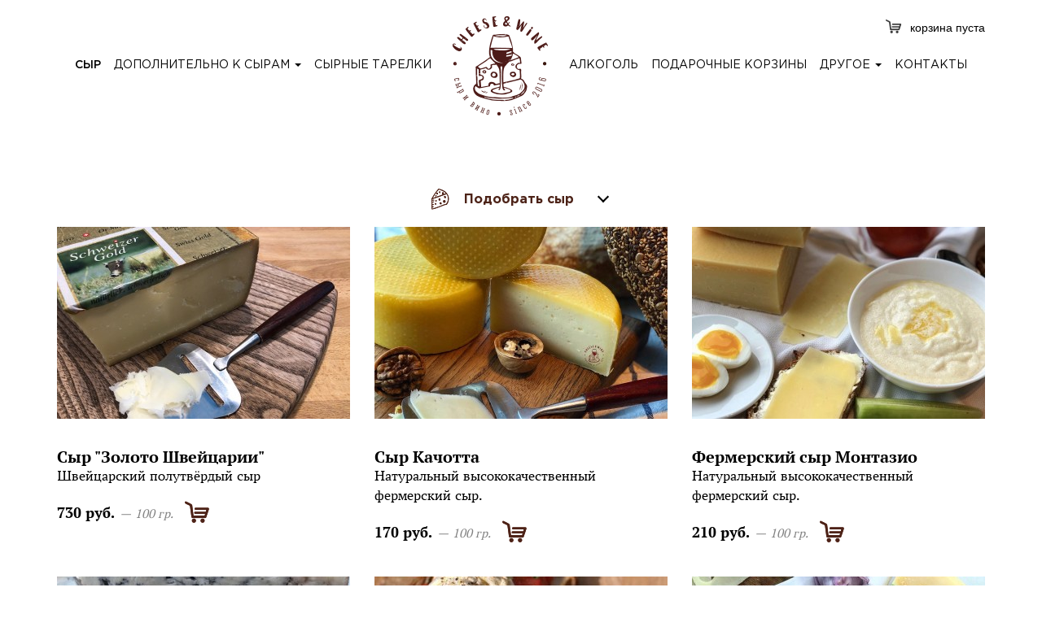

--- FILE ---
content_type: text/html; charset=UTF-8
request_url: https://cheesewine.ru/
body_size: 7687
content:
<!DOCTYPE html>
<html lang="ru-RU">
    <head>
        <title>Сырная лавка &quot;Сыр и Вино&quot;</title>
<meta name="csrf-param" content="_csrf">
    <meta name="csrf-token" content="aVJfZnlXcXAhMzc1OGM7PwE8NiVJYEEpBBk9LwFhJCYBEG4oADpJBw==">
<meta name="description" content="">
<meta name="keywords" content="">
<meta name="title" content="Сырная лавка &quot;Сыр и Вино&quot;">
<meta charset="UTF-8">
<meta name="viewport" content="width=device-width, initial-scale=1, maximum-scale=5, user-scalable=yes">
<link href="https://cheesewine.ru/syr/?sortname=publishedon&amp;sortdirection=desc&amp;condition=&amp;pageSize=12&amp;render=index&amp;tpl=main&amp;all=0" rel="canonical">
<link href="/assets/36bd6079/themes/smoothness/jquery-ui.css?v=1739795522" rel="stylesheet">
<link href="/assets/361789c2/styles/bootstrap.css?v=1739795521" rel="stylesheet">
<link href="/assets/361789c2/styles/layout.css?v=1739795521" rel="stylesheet">
<link href="/assets/361789c2/styles/slicknav.css?v=1739795521" rel="stylesheet">
<style>.loader { width:32px;
    height:32px;
    margin: 50px auto 50px auto;    
   }
 
/* Initial state */
.bar {
    background-color:#99aaca; border:1px solid #96a6c9; float:left;
    margin-right:4px; margin-top:6px; width:6px; height:18px;
    
    /* Set the animation properties */
    animation-duration: 1s;
    animation-iteration-count: infinite;
    animation-name: loadingbar;
}
 
/* Delay both the second and third bar at the start */
.loader .bar:nth-child(2) { animation-delay: 0.1s; }
.loader .bar:nth-child(3) { animation-delay: 0.2s; }
 
/* The actual animation */
@keyframes loadingbar {
     0% { }
    10% { margin-top:5px; height:22px; border-color:#d1d8e6; background-color:#bac5db; }
    20% { margin-top:0px; height:32px; border-color:#d1d7e2; background-color:#c6ccda; }
    30% { margin-top:1px; height:30px; border-color:#d1d8e6; background-color:#bac5db; }
    40% { margin-top:3px; height:26px; }
    50% { margin-top:5px; height:22px; }
    60% { margin-top:6px; height:18px; }
    70% { }
    /* Missing frames will cause the extra delay */
    100% { }
}</style>
<meta http-equiv="x-ua-compatible" content="ie=edge">

<link type="image/x-icon" rel="shortcut icon" href="/assets/68089f01/fav2.png">
<!-- HTML5 shim and Respond.js for IE8 support of HTML5 elements and media queries -->
<!-- WARNING: Respond.js doesn't work if you view the page via file:// -->
<!--[if lt IE 9]>
  <script src="https://oss.maxcdn.com/html5shiv/3.7.3/html5shiv.min.js"></script>
  <script src="https://oss.maxcdn.com/respond/1.4.2/respond.min.js"></script>
<![endif]-->

<style>
	.topmenu>li>a {
    	font-size: 14px;
	}
	.topmenu ul {
		padding: 10px 10px;
		background: #fff;
		font-size: 14px;
	}
</style>    </head>
    <body>
        <section class="main">
                        
<div class="modal fade" id="cartModal" tabindex="-1" role="dialog" aria-labelledby="cartModalLabel">
    <div class="modal-dialog modal-main">
        <div class="modal-in">
            <div class="modal-hd">
                <button type="button" class="close" data-dismiss="modal" aria-hidden="true">&times;</button>
                <h4>Корзина</h4>
            </div>
            <div class="modal-body">
                <div class="cart-block-modal">
                
<div class="table-responsive">
    <table class="table basket">
    </table>
</div>
                 </div>
                    <div class="itogo">
                    Сумма покупки: 
                    <span class="summa"><span class="price_sum">0</span> руб.</span>
                    <a href="/cart/order"  class="btn btn2 btn-grow btnanim">Оформить заказ</a>
                </div>	

            </div>
        </div>
    </div>
</div>

<!-- Modal -->
<div class="modal fade" id="zakaz-degustat" tabindex="-1" role="dialog" aria-labelledby="myModalLabel" aria-hidden="true">
    <div class="modal-dialog modal-main">
        <div class="modal-in">
            <div class="modal-hd">
                <button type="button" class="close" data-dismiss="modal" aria-hidden="true">&times;</button>
                <h4>заявка на участие</h4>
            </div>
            <div class="modal-body">

                <form action="/callback/create/" method="post" role="form"  class="formazakaz" >
                    <input type="hidden" name="_csrf" value="aVJfZnlXcXAhMzc1OGM7PwE8NiVJYEEpBBk9LwFhJCYBEG4oADpJBw==" />
                    <div class="form-group">
                        <label for="exampleInputEmail1">Имя</label>
                        <input name="Callback[name]" type="text" class="form-control" id="exampleInputEmail1" placeholder="Андрей" required="">
                    </div>
                    <div class="form-group">
                        <label for="exampleInputPassword1">Телефон</label>
                        <input name="Callback[phone]" type="tel" class="form-control" id="exampleInputPassword1" placeholder="+7 (922) 617-31-12" required="">
                    </div>
                    <div class="form-group">
                        <label for="exampleInputPassword1">Телефон</label>
                        <textarea name="Callback[content]" class="form-control" rows="5">Добрый день. Хотим записаться на дегустацию компанией из шестерых человек. Можно это устроить? Мы из Москвы и будем в Екатеринбурге с 21 по 26 января, удобнее всего назначить дегустацию после 20 часов.</textarea>
                    </div>
                    <button type="submit" class="btn  btn-grow btnanim">Оформить заказ</button>
                </form>

                <div class="info2">
                    <p>Дегустации проводятся каждый вторник в 20 часов по адресу, ул. Сакко и Ванцетти 99 (КД «Тихвин», вход с улицы). Если вы хотите индивидуальную дегустацию, укажите это в пожеланиях, мы с вами свяжемся и обговорим все детали.</p>

                    <p>	По вопросам обращайтесь по телефону <b>+ 7 (902) 188-36-36.</b></p>
                </div>

            </div>

        </div>
    </div>
</div>

<div class="container">
    <div class="row">
        <div class="col-md-12 ">
			<div class="cart cart1" style="    padding-top: 20px;">
                        <a href="" onclick='$("#cartModal").modal("show");return false;'>
                            <img src="/assets/9e12f17d/icon-bascket.png" alt="">
                                                        <span class="price_text">корзина пуста</span>                        </a>
                    </div>
            <div class="MenuT">
				
                <ul class="topmenu" id="menu">
                    <li class=" active"><a href="/">сыр</a></li>
                    

					<li><a href="#" >дополнительно к сырам <b class="caret"></b></a>
                        <ul class="menu2" >
                            <li><a href="/khleb/">хлеб</a></li>
                            <li><a href="/konfityur-dzhem/">соус\ джем</a></li>
                            <li><a href="/konservaciya/">консервация</a></li>
							<li><a href="/shokolad/">шоколад</a></li>
							<li><a href="/tvorog/">молочная продукция</a></li>
							<li><a href="/rybnaya-produkciya/">рыбная продукция</a></li>
							<li><a href="/myasnaya-produkciya/">мясная продукция</a></li>
							<li><a href="/makaronnye-izdeliya/">Макаронные изделия</a></li>
							<li><a href="/maslo/">Масло</a></li>
							<li><a href="/produkciya-s-tryufelem/">Продукция с трюфелем</a></li>
							<li><a href="/aksessuary/">Аксессуары</a></li>
                        </ul>
                    </li>
			    
                                        <li class=""><a href="/syrnye-tarelki/">сырные тарелки</a></li>
                    
                    <li><div class="logo logo1 text-center"><a href="/"><img src="/assets/bf745c57/logo.png" alt=""></a></div></li>
                                                            <li class=""><a href="/alkogol/">алкоголь</a></li>
					
					                    <li class=""><a href="/podarochnye-korziny/">подарочные корзины</a></li>
                    
                    <li><a href="#" >другое <b class="caret"></b></a>
                        <ul class="menu2" >
                            <li><a href="/o-nas.html">о нас</a></li>
                            <li><a href="/dostavka.html">доставка</a></li>
                            <li><a href="/karta-loyal-nosti.html">карта лояльности</a></li>
                        </ul>
                    </li>
                    
                                        <li class=""><a href="/kontakty.html">контакты</a></li>
                    
                </ul>
                <div class="logo logo2 text-center"><a href="/"><img src="/assets/bf745c57/logo.png" alt=""></a></div>
                <div class="cart cart2" >
                    <a href="" onclick='$("#cartModal").modal("show");return false;'>
                        <img src="/assets/9e12f17d/icon-bascket.png" alt="">
                                                    <span class="price_text">корзина пуста</span>                    </a>
                </div>
            </div>	
        </div>	
    </div>
</div>            
<form id="filter_block">
	 <input type="hidden" name="_csrf" value="aVJfZnlXcXAhMzc1OGM7PwE8NiVJYEEpBBk9LwFhJCYBEG4oADpJBw==" />
        <input type="hidden" name="ajax" value="true" />
    <div class="container">
        <div class="row">
            <div class="col-md-12">
                <div class="updown"><a href="#">Подобрать сыр <span class="scroll-down"></span></a></div> 
            </div>
        </div>
    </div>

    
        <input type="hidden" name="_csrf" value="aVJfZnlXcXAhMzc1OGM7PwE8NiVJYEEpBBk9LwFhJCYBEG4oADpJBw==" />
        <input type="hidden" name="ajax" value="true" />
        <div class="container" id="filtr">
            <div class="row podbor">
                                                                                    
                                <div class="col-lg-1-5  col-sm-6 col-xs-6  vid">
                                    <div class="title">Молоко</div>
                                    <div class="in">
                                                        <div class="e">
                            <input type="checkbox" id="check_4-Козье" name="filter[4][Козье]"/>
                            <span>Козье</span>
                        </div>
                                                                    <div class="e">
                            <input type="checkbox" id="check_4-Овечье" name="filter[4][Овечье]"/>
                            <span>Овечье</span>
                        </div>
                                                                    <div class="e">
                            <input type="checkbox" id="check_4-Коровье" name="filter[4][Коровье]"/>
                            <span>Коровье</span>
                        </div>
                                            
                                    </div>
                                </div>   
                            
                                <div class="col-lg-1-5  col-sm-6 col-xs-6  vid">
                                    <div class="title">Плесень</div>
                                    <div class="in">
                                                        <div class="e">
                            <input type="checkbox" id="check_2-Белая" name="filter[2][Белая]"/>
                            <span>Белая</span>
                        </div>
                                                                    <div class="e">
                            <input type="checkbox" id="check_2-Голубая" name="filter[2][Голубая]"/>
                            <span>Голубая</span>
                        </div>
                                                                    <div class="e">
                            <input type="checkbox" id="check_2-Без плесени" name="filter[2][Без плесени]"/>
                            <span>Без плесени</span>
                        </div>
                                            
                                    </div>
                                </div>   
                            
                                <div class="col-lg-1-5  col-sm-6 col-xs-6  vid">
                                    <div class="title">Страна происхождения</div>
                                    <div class="in">
                                                        <div class="e">
                            <input type="checkbox" id="check_6-Швейцария" name="filter[6][Швейцария]"/>
                            <span>Швейцария</span>
                        </div>
                                                                    <div class="e">
                            <input type="checkbox" id="check_6-Россия" name="filter[6][Россия]"/>
                            <span>Россия</span>
                        </div>
                                                                    <div class="e">
                            <input type="checkbox" id="check_6-Аргентина" name="filter[6][Аргентина]"/>
                            <span>Аргентина</span>
                        </div>
                                            
                                    </div>
                                </div>   
                            
                                <div class="col-lg-1-5  col-sm-6 col-xs-6  vid">
                                    <div class="title">Сычужный фермент</div>
                                    <div class="in">
                                                        <div class="e">
                            <input type="checkbox" id="check_5-Растительный" name="filter[5][Растительный]"/>
                            <span>Растительный</span>
                        </div>
                                                                    <div class="e">
                            <input type="checkbox" id="check_5-Животный" name="filter[5][Животный]"/>
                            <span>Животный</span>
                        </div>
                                            
                                    </div>
                                </div>   
                            
                                <div class="col-lg-1-5  col-sm-6 col-xs-6  vid">
                                    <div class="title">Твердость</div>
                                    <div class="in">
                                                        <div class="e">
                            <input type="checkbox" id="check_3-Мягкий" name="filter[3][Мягкий]"/>
                            <span>Мягкий</span>
                        </div>
                                                                    <div class="e">
                            <input type="checkbox" id="check_3-Полутвёрдый" name="filter[3][Полутвёрдый]"/>
                            <span>Полутвёрдый</span>
                        </div>
                                                                    <div class="e">
                            <input type="checkbox" id="check_3-Экстратвёрдый" name="filter[3][Экстратвёрдый]"/>
                            <span>Экстратвёрдый</span>
                        </div>
                                                                    <div class="e">
                            <input type="checkbox" id="check_3-Твёрдый" name="filter[3][Твёрдый]"/>
                            <span>Твёрдый</span>
                        </div>
                                        
                                    </div>
                                </div>
                                        </div><!--/podbor-->	
            <div class="row knopki">
                <div class="col-md-2 col-md-offset-3 col-sm-3  col-sm-offset-2 text-center">
                    <a type="submit"  class="btn btn2 btn-grow center-block btnanim">Применить</a>
                </div> 
                <div class="col-md-2 col-sm-3 text-center">
                    <a href=""  class="btn btn-default1 center-block btnanim" id="reset-button"><span>&times;</span> Сбросить</a>
                </div> 
                <div class="col-md-2 col-sm-3 text-center">
                    <a href=""  class="btn btn2 btn-default2 center-block"><span></span>Закрыть</a>
                </div> 
            </div><!--/knopki-->
        </div>
    
</form>
<div class="container">
    <div class="row maintovar" id="catalog">
        
            <form class="col-md-4 col-sm-6 col-xs-6 e cart_item">
    <input type="hidden" name="id" value="227" />
    <div class="img">
        <a href="/syr/syr-zoloto-shveycarii-227.html">
            <img src="https://cheesewine.ru/uploads/cache/00c8be537ef2cc0da695221ab325f23d.JPG" alt="">
        </a>
    </div>
    <div class="title">
                <div class="name"><a href="/syr/syr-zoloto-shveycarii-227.html">Сыр "Золото Швейцарии"</a></div>
    </div>
    <div class="name-eng"></div>
    <p>Швейцарский полутвёрдый сыр</p>
    <div class="foottovar">
        <div class="price">730 руб. <span>— 100 гр.</span></div>
		        	<a type="submit" class="btncart" title="В корзину"><img src="https://cheesewine.ru//images/icon-bascket-big.png" alt=""></a>
		    </div>
</form>            <form class="col-md-4 col-sm-6 col-xs-6 e cart_item">
    <input type="hidden" name="id" value="198" />
    <div class="img">
        <a href="/syr/syr-kachotta-198.html">
            <img src="https://cheesewine.ru/uploads/cache/10cf3844ceb60d05890b54ad2489e6d9.JPG" alt="">
        </a>
    </div>
    <div class="title">
                <div class="name"><a href="/syr/syr-kachotta-198.html">Сыр Качотта</a></div>
    </div>
    <div class="name-eng"></div>
    <p>Натуральный высококачественный фермерский сыр. </p>
    <div class="foottovar">
        <div class="price">170 руб. <span>— 100 гр.</span></div>
		        	<a type="submit" class="btncart" title="В корзину"><img src="https://cheesewine.ru//images/icon-bascket-big.png" alt=""></a>
		    </div>
</form>            <form class="col-md-4 col-sm-6 col-xs-6 e cart_item">
    <input type="hidden" name="id" value="192" />
    <div class="img">
        <a href="/syr/fermerskiy-syr-montazio-192.html">
            <img src="https://cheesewine.ru/uploads/cache/086e251528e671848f8d2b2be935b974.jpg" alt="">
        </a>
    </div>
    <div class="title">
                <div class="name"><a href="/syr/fermerskiy-syr-montazio-192.html">Фермерский сыр Монтазио</a></div>
    </div>
    <div class="name-eng"></div>
    <p>Натуральный высококачественный фермерский сыр.</p>
    <div class="foottovar">
        <div class="price">210 руб. <span>— 100 гр.</span></div>
		        	<a type="submit" class="btncart" title="В корзину"><img src="https://cheesewine.ru//images/icon-bascket-big.png" alt=""></a>
		    </div>
</form>            <form class="col-md-4 col-sm-6 col-xs-6 e cart_item">
    <input type="hidden" name="id" value="191" />
    <div class="img">
        <a href="/syr/syr-gorgonzola-pikante-191.html">
            <img src="https://cheesewine.ru/uploads/cache/1e9cc025602bb649904a964ae3e407a6.jpg" alt="">
        </a>
    </div>
    <div class="title">
                <div class="name"><a href="/syr/syr-gorgonzola-pikante-191.html">Сыр Горгонзола Пиканте</a></div>
    </div>
    <div class="name-eng">Bieuchatel</div>
    <p>Швейцарский мягкий сыр кремового цвета с благородной голубой плесенью</p>
    <div class="foottovar">
        <div class="price">630 руб. <span>— 100 гр.</span></div>
		        	<a type="submit" class="btncart" title="В корзину"><img src="https://cheesewine.ru//images/icon-bascket-big.png" alt=""></a>
		    </div>
</form>            <form class="col-md-4 col-sm-6 col-xs-6 e cart_item">
    <input type="hidden" name="id" value="190" />
    <div class="img">
        <a href="/syr/syr-strachatella-190.html">
            <img src="https://cheesewine.ru/uploads/cache/bf373e258711e177aaefdb69485cf2e2.jpg" alt="">
        </a>
    </div>
    <div class="title">
                <div class="name"><a href="/syr/syr-strachatella-190.html">Сыр Страчателла</a></div>
    </div>
    <div class="name-eng">Stracciatella</div>
    <p>Мягкий свежий сыр с нежным сливочным вкусом</p>
    <div class="foottovar">
        <div class="price">350 руб. <span>— 250 гр.</span></div>
		        	<a type="submit" class="btncart" title="В корзину"><img src="https://cheesewine.ru//images/icon-bascket-big.png" alt=""></a>
		    </div>
</form>            <form class="col-md-4 col-sm-6 col-xs-6 e cart_item">
    <input type="hidden" name="id" value="189" />
    <div class="img">
        <a href="/syr/syr-vayzenkeyze-189.html">
            <img src="https://cheesewine.ru/uploads/cache/a17f5249bf5bfa8630c725ac5840ad4c.jpg" alt="">
        </a>
    </div>
    <div class="title">
                <div class="name"><a href="/syr/syr-vayzenkeyze-189.html">Сыр Вайзенкейзе</a></div>
    </div>
    <div class="name-eng">Vayzenkeyze</div>
    <p>Швейцарский маложирный (20%) сыр с большими круглыми глазками.</p>
    <div class="foottovar">
        <div class="price">520 руб. <span>— 100 гр.</span></div>
		        	<a type="submit" class="btncart" title="В корзину"><img src="https://cheesewine.ru//images/icon-bascket-big.png" alt=""></a>
		    </div>
</form>            <form class="col-md-4 col-sm-6 col-xs-6 e cart_item">
    <input type="hidden" name="id" value="188" />
    <div class="img">
        <a href="/syr/syr-parmezan-la-paulina-188.html">
            <img src="https://cheesewine.ru/uploads/cache/5098b1bfd440cb5e79422532cc4a26dc.jpeg" alt="">
        </a>
    </div>
    <div class="title">
        <div class="status notovar">Временно отсутствует</div>        <div class="name"><a href="/syr/syr-parmezan-la-paulina-188.html">Сыр Пармезан Ла Паулина</a></div>
    </div>
    <div class="name-eng">la Paulina</div>
    <p>Выдержанный полутвердый сыр, сроком созревания 1 год, ярко-желтого цвета.</p>
    <div class="foottovar">
        <div class="price">200 руб. <span>— 100 гр.</span></div>
		    </div>
</form>            <form class="col-md-4 col-sm-6 col-xs-6 e cart_item">
    <input type="hidden" name="id" value="187" />
    <div class="img">
        <a href="/syr/fermerskiy-rikotta-187.html">
            <img src="https://cheesewine.ru/uploads/cache/f610e02674738c77f3baecdad3ba752c.JPG" alt="">
        </a>
    </div>
    <div class="title">
        <div class="status notovar">Временно отсутствует</div>        <div class="name"><a href="/syr/fermerskiy-rikotta-187.html">Фермерский Рикотта</a></div>
    </div>
    <div class="name-eng"></div>
    <p>Творожный сыр</p>
    <div class="foottovar">
        <div class="price">130 руб. <span>— 100 гр. </span></div>
		    </div>
</form>            <form class="col-md-4 col-sm-6 col-xs-6 e cart_item">
    <input type="hidden" name="id" value="186" />
    <div class="img">
        <a href="/syr/fermerskiy-khalumi-186.html">
            <img src="https://cheesewine.ru/uploads/cache/181f9149634c8c4959e57b4948d01bec.JPG" alt="">
        </a>
    </div>
    <div class="title">
                <div class="name"><a href="/syr/fermerskiy-khalumi-186.html">Фермерский  Халуми </a></div>
    </div>
    <div class="name-eng"></div>
    <p>Мягкий рассольный сыр</p>
    <div class="foottovar">
        <div class="price">140 руб. <span>— 100 гр. </span></div>
		        	<a type="submit" class="btncart" title="В корзину"><img src="https://cheesewine.ru//images/icon-bascket-big.png" alt=""></a>
		    </div>
</form>            <form class="col-md-4 col-sm-6 col-xs-6 e cart_item">
    <input type="hidden" name="id" value="185" />
    <div class="img">
        <a href="/syr/syr-adyge-185.html">
            <img src="https://cheesewine.ru/uploads/cache/17a85b8a301c332d1af55da007ce76ae.JPG" alt="">
        </a>
    </div>
    <div class="title">
                <div class="name"><a href="/syr/syr-adyge-185.html">Сыр Адыгэ</a></div>
    </div>
    <div class="name-eng"></div>
    <p>Мягкий и свежий сыр из коровьего молока</p>
    <div class="foottovar">
        <div class="price">95 руб. <span>— 100 гр. </span></div>
		        	<a type="submit" class="btncart" title="В корзину"><img src="https://cheesewine.ru//images/icon-bascket-big.png" alt=""></a>
		    </div>
</form>            <form class="col-md-4 col-sm-6 col-xs-6 e cart_item">
    <input type="hidden" name="id" value="180" />
    <div class="img">
        <a href="/syr/shveycarskiy-ovechiy-180.html">
            <img src="https://cheesewine.ru/uploads/cache/c829dbd6f4df7463c49669a11580a04d.JPG" alt="">
        </a>
    </div>
    <div class="title">
                <div class="name"><a href="/syr/shveycarskiy-ovechiy-180.html">Швейцарский Овечий</a></div>
    </div>
    <div class="name-eng"></div>
    <p>Швейцарский полутвердый сыр из овечьего молока.</p>
    <div class="foottovar">
        <div class="price">530 руб. <span>— 100 гр.</span></div>
		        	<a type="submit" class="btncart" title="В корзину"><img src="https://cheesewine.ru//images/icon-bascket-big.png" alt=""></a>
		    </div>
</form>            <form class="col-md-4 col-sm-6 col-xs-6 e cart_item">
    <input type="hidden" name="id" value="179" />
    <div class="img">
        <a href="/syr/delis-de-l-orlozhe-179.html">
            <img src="https://cheesewine.ru/uploads/cache/8a1dbe6ac70f40035af6fde675858b46.JPG" alt="">
        </a>
    </div>
    <div class="title">
        <div class="status notovar">Временно отсутствует</div>        <div class="name"><a href="/syr/delis-de-l-orlozhe-179.html">Делис де л'Орложе</a></div>
    </div>
    <div class="name-eng">Le Delice de l'Horloger</div>
    <p>Мягкий сливочный сыр с интенсивным и изысканным вкусом.</p>
    <div class="foottovar">
        <div class="price">790 руб. <span>— шт. 150 гр.</span></div>
		    </div>
</form>     
 
    </div>
</div>        </section>
        <section class="footer"> 
            <div class="container">
    <div class="row foot-in">
        <div class="col-md-6">
            <p class="copy">© Cheese and Wine, 2016</p>
            <p class="adress">
                <b>Екатеринбург</b><br/>
                Сакко и Ванцетти 99 (КД «Тихвин», вход с улицы)<br/>
                Геологическая <img src="/assets/bf745c57/metro.png" alt="">
            </p>
            <p class="telefon">
                <b>+7 (902) 188-36-36</b><br/>
                Звоните, пишите смс и в «Whatsapp»
            </p>
        </div>
        <div class="col-md-6 text-right">
            <!--<p>Посмотрите отзывы о нас, а если<br/> уже пробовали сыры, напишите!</p>-->
            <div class="logocompany">
                <!--
					<img src="/assets/bf745c57/logo-flamp.png" alt="">
                	<img src="/assets/bf745c57/logo-foursquare.png" alt="">
				-->
            </div>
            <div class="social">
              <!--  <a href="https://www.instagram.com/cheese_wine_ekb/" target="_blank"><img src="/assets/9e12f17d/icon-instagram.png" alt=""></a>
                <a href="https://www.facebook.com/pg/CheeseWine-401688426848774/posts/?ref=page_internal" target="_blank"><img src="/assets/9e12f17d/icon-facebook.png" alt=""></a>-->
                <a href="https://vk.com/cheeseandwineekb" target="_blank"><img src="/assets/bf745c57/icon-vk.png" alt=""></a>
            </div>
        </div>
    </div>
</div>            <script src="/assets/84be1485/jquery.js?v=1739795522"></script>
<script src="/assets/36bd6079/jquery-ui.js?v=1739795521"></script>
<script src="http://cdnjs.cloudflare.com/ajax/libs/modernizr/2.6.2/modernizr.min.js"></script>
<script src="/assets/361789c2/js/bootstrap.min.js?v=1739795521"></script>
<script src="/assets/361789c2/js/anime.js?v=1739795521"></script>
<script src="/assets/361789c2/js/jquery.slicknav.js?v=1739795521"></script>
<script src="/assets/361789c2/js/main.js?v=1739795521"></script>
<script type="text/javascript">jQuery(document).ready(function () {
	
    $(function () {
	$(".updown").click(function() {
		$("#filtr").slideToggle("slow")
		});

	$(".btn-default2").click(function() {
		$("#filtr").slideUp();
                return false;
		});
        $("#reset-button").click(function() {
            $.each($("#filter_block input"), function() {
                this.checked = false;
                $(this).parent().removeClass("checked");
            });
            return false;
        }); 

        $("#filter_block").submit(function() {
            update(1);
            return false;
        });

        var curr_page = 1;
        var isnext = true;
        
        function update(page) {
            curr_page = page;
            var data = $("#filter_block").serialize() + "&" + $("#sort_block").serialize() + "&page=" + page;           
            console.log(data);
            $.post("", data)
                .done(function(result) {
                    var data = jQuery.parseJSON(result);
                    if (page == 1) {
                        $("#catalog").html(data.html);
                    } else {
                        $("#catalog").append(data.html);
                    }
                    isnext = data.data.isnext;
                });
            
        }
        
        var inProgress = false;
        var background = '<div id="ajax-progress" class="loader"><div class="bar"></div><div class="bar"></div><div class="bar"></div></div>';
        $(document).ajaxStart(function () {
            inProgress = true;
            $("#catalog").append(background);
        });
        $(document).ajaxStop(function () {
            inProgress = false;
            $("#ajax-progress").remove();
        });
        
        $(window).scroll(function () {
            if (isnext && !inProgress) {
                if ($(window).scrollTop() + $(window).height() >= $(document).height() - 300 && !catalog.inProgress) {
                    catalog.append = true;
                    curr_page = curr_page + 1;
                    update(curr_page);
                }
            }
        });       
    });



    
$(document).delegate('a[type="submit"]', "click", function() {
    $(this).closest("form").submit();
    return false;
});

$(document).delegate(".cart_item", "submit", function() {
    var data = $(this).serialize();
    $.get("/cart/add", data, function(result) {
        $(".price_num").text(result.totalCount);
        $(".price_sum").text(result.totalCost);
        $("#ok").text(spell_ok(result.totalCount)); 
        $(".price_text").html("<b>"+result.totalCount+" </b> на <b>"+result.totalCost+" Р.</b>");
        $.get("/cart/", { ajax: true, tpl: "index-ajax" }, function(result) {
            $(".cart-block").html(result);
        });
        $.get("/cart/", { ajax: true, tpl: "index-modal"}, function(result) {
            $(".cart-block-modal").html(result);
        });        
        $("#cartModal").modal("show");
    }, "json");

    return false;
});
$(document).delegate(".cart_item .one_click", "click", function() {
    var data = $(this).parents("form").serialize();
    $.get("/cart/add", data, function(result) {     
	    $(".price_num").text(result.totalCount);
        $(".price_sum").text(result.totalCost);
        $("#ok").text(spell_ok(result.totalCount)); 
        $(".price_text").html("<b>"+result.totalCount+" </b> на <b>"+result.totalCost+" Р.</b>");
        $.get("/cart/", { ajax: true, tpl: "index-ajax" }, function(result) {
            $(".cart-block").html(result);
        });
    	$("#cartOneClickModal").modal("show");
    }, "json");
    return false;
});

$("#cartOneClickModal").on("hidden.bs.modal", function () {
    $.post("/cart/remove-all", function(result) {    
        $(".price_num").text(result.totalCount);
        $(".price_sum").text(result.totalCost);  
        $("#ok").text(spell_ok(result.totalCount));  
        $(".price_text").html("<b>"+result.totalCount+" </b> на <b>"+result.totalCost+" Р.</b>");
  	$(".cart-block").html("");        
    }, "json");
});

$(document).delegate(".cart_quantity", "change", function() {
    if ($(this).val() < 1) { $(this).val(1); }
    var data = "id=" + $(this).parent().parent().parent().data("id") + "&quantity=" + $(this).val();
    var self = this;
    $.get("/cart/update", data, function(result) {
        $(".price_num").text(result.totalCount);
        $(".price_sum").text(result.totalCost.toString().replace(/\B(?=(\d{3})+(?!\d))/g, ' ')); 
        $("#ok").text(spell_ok(result.totalCount));  
        $(".price_text").html("<b>"+result.totalCount+" </b> на <b>"+result.totalCost.toString().replace(/\B(?=(\d{3})+(?!\d))/g, ' ')+" Р.</b>");
//        $(self).parent().next().text(result.cost);
        $.get("/cart/", { ajax: true, tpl: "index-ajax" }, function(result) {
            $(".cart-block").html(result);
        });
        $.get("/cart/", { ajax: true, tpl: "index-modal"}, function(result) {
            $(".cart-block-modal").html(result);
        });         
    }, "json");
});
$(document).delegate(".cart_remove", "click", function() {
    var rem_div = $(this).parent().parent();
    var data = "id=" + rem_div.data("id");
    $.get("/cart/remove", data, function(result) {
        if (result.totalCount == 0) {
            location.reload();
        }       
        $(".price_num").text(result.totalCount);
        $(".price_sum").text(result.totalCost);  
        $("#ok").text(spell_ok(result.totalCount));  
        $(".price_text").html("<b>"+result.totalCount+" </b> на <b>"+result.totalCost+" Р.</b>");
        rem_div.remove();
        $.get("/cart/", { ajax: true, tpl: "index-ajax" }, function(result) {
            $(".cart-block").html(result);
        });
        $.get("/cart/", { ajax: true, tpl: "index-modal"}, function(result) {
            $(".cart-block-modal").html(result);
        });           
    }, "json");
    return false;
});
function spell_ok(num) {
    var ok = "";
    if ((num == 0) || (num >= 5)) {
        ok = "ов";
    } else if ((num > 1) && (num < 5)) {
        ok = "а";
    }
    return ok;
}




  $(".formazakaz").submit(function() {
    var data = $(this).serialize();
    $.post($(this).prop("action"), data , function(result) {
            $(this).html("Ваша заявка принята, спасибо.");
        });
  });
    
});</script>        </section>
    </body>
</html>
 


--- FILE ---
content_type: text/css
request_url: https://cheesewine.ru/assets/361789c2/styles/layout.css?v=1739795521
body_size: 5286
content:
@import "../styles/fonts.css" screen;
*{margin:0;padding:0}
body,input,select,select option,textarea{font-family:arial,sans-serif;font-size:14px;}
html{height:100%;background:#fff;}
body{min-height:100%;line-height:1.4;color:#000}
img{border:0;max-width: 100%;}
button::-moz-focus-inner,input[type="button"]::-moz-focus-inner,input[type="submit"]::-moz-focus-inner{border:none;}
select:focus,input[type="text"]:focus,input[type="password"]:focus,textarea:focus{outline:none}
select option{padding-left:3px;}
table{border-collapse:collapse}
a:link,a:visited{color:#000; text-decoration:underline; }
a:hover{color:#000;text-decoration:none}
.cfx{zoom:1}
.cfx:after{content:' ';clear:both;display:block;width:0;height:0;overflow:hidden;font-size:0; clear: both;}


section.main {margin-bottom: 50px;}


.logo {position: relative; z-index: 101}
.logo img {max-width: 100%; padding: 0 10px;}
.logo2 img {max-width: 100%;height: 90px;}
.cart {float: right;line-height: 20px;position: relative;z-index: 101;margin-top: 4px;overflow: hidden;display: block;}
.cart a {text-align: center;line-height: 20px;text-decoration: none;}
.cart a span {padding-left: 10px;display: block;float: right;}
.cart:hover { border-bottom: 1px solid;  }
.cart a:hover {text-decoration: none; }
.cart a:focus, .cart:active  {outline: none;}
.cart a img {float: left;}



.slicknav_menu {display:none; }
.slicknav_btn {float: left;width: 112px;}


.topmenu {position: relative;text-align: center;margin-top: 65px;z-index: 100;} 
.topmenu>li {display:inline-block;*display:inline;zoom:1;vertical-align:top;line-height: 13px;padding: 0 6px;}
.topmenu>li+li {}
.topmenu>li>a {font-family: 'GothamProRegular';color: #000000;font-size: 13px;line-height: 30px;text-transform: uppercase;text-decoration: none;display: block;}
.topmenu>li>a:hover {/* font-family: 'GothamProMedium'; */text-decoration: none;font-weight: 700;}
.topmenu>li .logo {width: 100%;/margin-top: -44px;margin-top: -45px;}
.topmenu ul {position: absolute;display: none;z-index: 999;width: 210px;top: 20px;padding: 5px 0px;text-align: left;list-style: none;}
.topmenu li a:hover ul {display: block; position: relative;}
.topmenu ul li {line-height: 15px;}
.topmenu ul li a {line-height: 15px;font-family: 'GothamProRegular';color: #000000;font-size: 13px;line-height: 22px;text-transform: uppercase;text-align: left;text-decoration: none;}
.topmenu ul li a:hover {font-family: 'GothamProMedium';text-decoration: none;}


.topmenu>li.active>a {font-family: 'GothamProMedium';}

.logo1 {display: block;}
.logo2 {display: none;position: absolute;top: 15px;/* left: 0px; */right: 50%;text-align: center;margin-right: -53px;}

.cart1 {display: block;}
.cart2 {display: none;}

.updown {width: 221px;position: relative;margin: 40px auto 20px;background: url('../images/icon-sheese.png') left top no-repeat;line-height: 37px;padding-left: 40px;}
.updown a {font-family: 'GothamProBold';font-size: 16px;color: #4d2318;text-decoration: none;line-height: 27px;display: block;}

.updown2 {background: url('../images/icon-alcogol1.png') left top no-repeat;width: 250px;}
.updown2 a {line-height: 35px;}
.updown2 .scroll-down {top: 9px;}

.scroll-down{
  border-bottom: 2px solid #000;
  border-right:  2px solid #000;
  margin:0 auto;
  position: absolute;
  z-index: 99;
  top: 5px;
  right: 5px;
  display: block;
  width: 10px;
  height:10px;
  -webkit-transform: rotate(45deg) translateX(0px);
  -moz-transform:    rotate(45deg) translateX(0px);
  -ms-transform:     rotate(45deg) translateX(0px);
  -o-transform:      rotate(45deg) translateX(0px);
  transform: rotate(45deg) translateX(0px);
  -webkit-animation: none;
  -moz-animation:    none;
  animation:         none;
}

.updown>a:hover .scroll-down{
-webkit-animation: scroll-down-anim 2.5s infinite linear;
   -moz-animation: scroll-down-anim 2.5s infinite linear;
        animation: scroll-down-anim 2.5s infinite linear;
}



@-moz-keyframes scroll-down-anim {
  0% { -moz-transform: translate3d(0,0,0) rotate(45deg) }
  25% { -moz-transform: translate3d(0,10px,0) rotate(45deg) }
  75% { -moz-transform: translate3d(0,-10px,0) rotate(45deg) }
  100%{ -moz-transform: translate3d(0,0,0) rotate(45deg) }
}
@-webkit-keyframes scroll-down-anim{
  0% { -webkit-transform: translate3d(0,0,0) rotate(45deg) }
  25% { -webkit-transform: translate3d(0,10px,0) rotate(45deg) }
  75% { -webkit-transform: translate3d(0,-10px,0) rotate(45deg) }
  100%{ -webkit-transform: translate3d(0,0,0) rotate(45deg) }
}
@keyframes scroll-down-anim{
  0% { transform: translate3d(0,0,0) rotate(45deg) }
  25% { transform: translate3d(0,10px,0) rotate(45deg) }
  75% { transform: translate3d(0,-10px,0) rotate(45deg) }
  100%{ transform: translate3d(0,0,0) rotate(45deg) }
}


.podbor {}
.podbor .vid {}
 
.vid>.title {font-family: "GothamProBold";color: #000000;font-size: 16px;line-height: 60px;/* height: 50px; */}
.vid>.in {}
.vid>.in>.e {overflow: hidden;margin-bottom: 15px;}
.vid>.in>.e input {float:left;}
.vid>.in>.e span {font-family: 'GothamProRegular';color: #000000;font-size: 16px;line-height: 20px;display: block;float: left;padding-left: 15px;}


.checkboxI {background: url("../images/checkbox.png") no-repeat scroll 0 0 transparent;height: 20px;width: 20px;line-height: 20px;/* padding-right: 8px; */float: left;overflow: hidden;/* margin-top: 2px; */}
.checkboxI:active { background-position: 0 -20px;}
.checkboxI > input[type="checkbox"] {  height: 100%; opacity: 0; width: 100%;margin: 0;}
.checkboxI.checked {background-position: 0 -40px;}
.checkboxI.checked:focus, .checkboxI.checked:active { background-position: 0 -60px;}

.knopki {margin-top: 20px;}
.knopki .btn {margin-bottom: 10px;}




a.btn-grow  {color: #000;border-color: #571e10;border-radius: 0;width: 138px;height: 32px;font-family: 'GothamProRegular';font-size: 16px;line-height: 29px;padding: 0;background: none;text-decoration: none !important;}

a.btn-grow:hover { opacity: 0.8;}

a.btn-default1 {border-color: #571e10;border-radius: 0;width: 138px;height: 32px;color: #000;padding: 0;background-color: transparent;/* margin: 0; */line-height: 28px;font-family: 'GothamProRegular';color: #000000;font-size: 16px;text-decoration: none !important;}
a.btn-default1 span {font-size: 20px;line-height: 20px;}

a.btn-default2 {border-color:transparent;border-radius: 0;width: 138px;height: 32px;color: #000;padding: 0 0 0 10px;background-color: transparent;line-height: 28px;font-family: 'GothamProRegular';color: #000000;font-size: 16px;position: relative; text-decoration: none;}

a.btn-default2 span {
  border-top: 2px solid #000;
  border-left: 2px solid #000;
  -webkit-transform: rotate(45deg) translateX(0px);
  -moz-transform:    rotate(45deg) translateX(0px);
  -ms-transform:     rotate(45deg) translateX(0px);
  -o-transform:      rotate(45deg) translateX(0px);
  transform: rotate(45deg) translateX(0px);
  width: 10px;
  height:10px;
  display: block;
  position: absolute;
  top: 12px;
  left: 17px;
	
}


.btn:focus, 
.btn:active:focus, 
.btn.active:focus, 
.btn.focus, 
.btn:active.focus, 
.btn.active.focus
 {
	outline: none;
  -webkit-box-shadow: none;
          box-shadow: none;
}


.btn-default2:hover span{
-webkit-animation: scroll-down-anim 2.5s infinite linear;
   -moz-animation: scroll-down-anim 2.5s infinite linear;
        animation: scroll-down-anim 2.5s infinite linear;
}

.btn-default1:hover, .btn-default2:hover {opacity: 0.8;}

#filtr {display: none;margin-bottom: 80px;}



.maintovar {font-size: 0;}
.maintovar>.e {margin-bottom: 40px;overflow: hidden;float: none;display:inline-block;*display:inline;zoom:1;vertical-align:top;font-size: 0px;/* width: 32%; *//* box-sizing: border-box; */}
.maintovar>.e>.img {text-align: center;}
.maintovar>.e>.img img {width: 100%;}
.maintovar>.e>.title {margin-top: 36px;overflow: hidden;position: relative;}
.maintovar>.e>.title>.name {font-family: 'PTSerifBold';color: #000000;font-size: 20px;line-height: 22px;/* width: 67%; *//* float: left; *//* margin-right: 157px; */}
.maintovar>.e>.title>.name a {font-family: 'PTSerifBold';color: #000000;font-size: 20px;line-height: 22px; text-decoration: none;}
.maintovar>.e>.title>.name a:hover {text-decoration: underline;}
.maintovar>.e>.title>.status {font-family: 'GothamProRegular';font-size: 13px;float: right;text-align: center;margin-left: 10px;height: 30px;line-height: 30px; padding: 0 10px;}
.maintovar>.e>.title>.new {color: #ffffff;background-color: #4d2318;}
.maintovar>.e>.title>.notovar {color: #4d2318;border: 1px solid #4d2318;}
.maintovar>.e>.name-eng {font-family: 'PTSerifRegular';color: #828282;font-size: 16px;line-height: 50px;}
.maintovar>.e>p {font-family: 'PTAstraSerifRegular';color: #000000;font-size: 18px;line-height: 24px;}
.maintovar>.e>.foottovar {margin-top: 19px;}
.maintovar>.e>.foottovar>.price {font-family: 'PTAstraSerifBold';color: #000000;font-size: 20px;line-height: 29px;float: left;}
.maintovar>.e>.foottovar>.price span {font-family: 'PTAstraSerifRegular'; color: #828282;font-size: 16px;line-height: 16px;font-style: italic;}
.maintovar h4 {font-weight: normal;font-family: 'PTAstraSerifBold';color: #000000;font-size: 18px;line-height: 20px;/* margin-bottom: 20px; *//* margin-top: 40px; */margin: 40px 0 20px 15px;}


a.btncart {display: block;float: left;margin-left: 14px;}
a.btncart:hover {opacity: 0.8}

section.footer {background: url('../images/patern.png') left top repeat;/* background-size: cover; */padding-bottom: 20px;}
	
.foot-in {padding: 42px 0 0 0;}
.foot-in p {color: #fff; font-family: 'GothamProRegular';font-weight: 400;color: #ffffff;font-size: 18px;line-height: 24px; padding-bottom: 10px;}
.foot-in p b {font-family: 'GothamProBold';}
.foot-in .logocompany img { padding-left: 25px;}
.foot-in .social {margin-top: 15px;}
.foot-in .social img {padding-left: 20px}
.foot-in .social a:hover {opacity: 0.8;}


.blockprice {float: right; margin-top: 33px;width: 45%;}
.blockprice2 {float: right; margin-top: 0px;width: 45%;}

.number {float: right;}
.number .minus,
.number .plus {
	font-family: 'PTSerifBold';
	color: #000000;
	font-size: 23px;
	line-height: 24px;
	width: 33px;
	height: 31px;
	color: #000;
	text-align: center;
	display: inline-block;*
	display: inline;
	zoom: 1;
	vertical-align: top;
	cursor: pointer;
	padding-top: 3px;
	}
.number input {font-family: 'PTSerifBold'; color: #000000;font-size: 20px;line-height: 24px;height: 29px;width: 33px;text-align: center;display: inline-block;*display: inline;zoom: 1;vertical-align: top;border: none;}
.number span {font-family: 'PTSerifBold';color: #000000;font-size: 20px;line-height: 28px;padding-left: 5px;}


.card-sh .card-titl {margin-bottom: 20px;margin-top: 20px;}
.card-sh .card-titl .hd {float:left;width: 55%;overflow: hidden;}
.card-sh .card-titl .hd h2 {font-family: 'PTSerifBold';font-weight: normal;color: #000000;font-size: 28px;line-height: 28px;margin: 0;display: block; */}
.card-sh .card-titl .hd h3 {font-family: 'PTSerifRegular';font-weight: normal;color: #828282;font-size: 21px;margin-bottom: 0;margin-top: 10px;overflow: hidden; }
.h2-left {float: left; }

.card-sh .card-titl .price {float: right;font-family: 'PTAstraSerifBold';color: #000000;font-size: 28px;line-height: 28px;/* margin-top: 43px; */padding-left: 13px;}
.card-sh .card-titl .btn-card {margin-top: 30px;}
.card-sh .card-titl .btn-card2 {overflow: hidden;margin-top: 0;}
.card-sh .card-titl a.btn-default1   {width: 151px;height: 33px;text-decoration: none;color: #4d2318;font-size: 20px;}

.card-sh .card-left {padding-right: 6px;}
.card-sh .card-left .img {position: relative;}
.card-sh .card-left .img> img {width: 100%;}
.card-sh .card-left .img .flag {position: absolute; top: 0; right: 0;}
.card-sh .card-left .desc {margin-top: 15px;}
.card-sh .card-left .desc p {font-family: 'PTAstraSerifRegular'; color: #000000;font-size: 18px;line-height: 24px;}
.card-sh .card-left .desc ul {list-style: none;list-style-image: url('../images/row2.png');margin: 15px 0 0px 15px;padding-bottom: 10px;}
.card-sh .card-left .desc ul li {margin-bottom: 10px;font-family: 'PTAstraSerifRegular';color: #000000;font-size: 18px;line-height: 18px;}
.card-sh .card-left .desc a {color: #c9a54c; text-decoration: underline;}
.card-sh .card-left .desc a:hover {color: #c9a54c; text-decoration: none;}


.card-sh .card-right {padding-left: 25px;background: #efefef;}
.card-sh .card-right .img {padding-top: 20px;}
.card-sh .card-right .title {font-family: 'GothamProBold';color: #000000;font-size: 18px;line-height: 25px;text-transform: uppercase;padding-top: 19px;}
.card-sh .card-right .desc {font-family: 'PTSerifRegular';color: #000000;font-size: 16px;line-height: 20px;margin-top: 5px;}
.card-sh .card-right .tip2 img { display: block; padding-bottom: 5px;}
.card-sh .card-right .desc img {margin-right: 5px;}
.card-sh .card-right .desc2 {text-align: center;margin-top: 20px;padding-bottom: 10px;}
.card-sh .card-right .desc2 .vid {display: inline-block;width: 49%;margin-bottom: 10px;} 
.card-sh .card-right .desc2 .vid .img {float: left;margin-right: 10px;  padding-top:0;}
.card-sh .card-right .desc2 .vid img {width: 100% !important;}
.card-sh .card-right .desc2 .vid span {display: block;text-align: left;font-family: 'PTAstraSerifRegular';color: #000000;font-size: 18px;line-height: 19px;/* padding-top: 10px; */overflow: hidden;}
.card-sh .card-right .desc2 .koniaq {/* padding-left: 40px; */width: 208px;}
.card-sh .card-right .desc2 .koniaq span {padding-top: 0;}
hr.hr1 {background-color: #8c8c8c; height: 1px; width: 60%; margin: 19px auto 10px;}
.card-sh .card-right ul.spisok1 {list-style: none;list-style-image: url('../images/row2.png');margin: 15px 0 0px 15px;padding-bottom: 10px;}
.card-sh .card-right ul.spisok2 {list-style: none; margin: 15px 0 0px 0px;padding-bottom: 10px;}
.card-sh .card-right ul.spisok1 li,
.card-sh .card-right ul.spisok2 li 
{margin-bottom: 10px;font-family: 'PTAstraSerifRegular';color: #000000;font-size: 18px;line-height: 18px;}




.modal-main {width: 660px; margin: 30px auto;}
.modal-in { padding: 15px;
    -webkit-box-shadow: 0 5px 15px rgba(0, 0, 0, .5);
            box-shadow: 0 5px 15px rgba(0, 0, 0, .5);
	          background: #fff;
  }
	
}
.modal-hd {}
.modal-hd h4 {font-family: 'GothamProRegular';color: #000000;font-size: 18px;line-height: 24px;text-transform: uppercase;text-align: center;margin-bottom: 30px;}
.modal-hd .close {font-size:40px; font-weight: normal; line-height: 40px;  opacity: 0.6; margin-top: -10px;}
.modal-hd .close:hover {font-size: 40px; opacity: 1;}

table.basket {}
table.basket td {padding: 5px;}
table.basket  .hd {font-family: 'PTSerifBold';color: #000000;font-size: 16px;line-height: 18px;/* width: 200px; */}
table.basket  .price {font-family: 'PTAstraSerifBold';color: #000000;font-size: 20px;line-height:20px;text-align: center;}

table.basket .number .minus,
table.basket .number .plus {font-size: 20px; width: 20px;}
table.basket .number input {font-size: 16px;width: 20px;}
table.basket .number span {font-size: 16px;padding: 0 2px;}
table.basket img {max-width: none !important;}


.itogo {/* float:left; */font-family: 'PTAstraSerifBold';color: #000000;font-size: 20px;line-height: 59px;overflow: hidden;margin-bottom: 15px;}
.itogo .summa {padding-right: 15px;}
.itogo .btn-grow {width: 156px;height: 30px;/* float: left; */background: none;}
 
.modal-body .info  p {font-family: 'PTAstraSerifRegular'; color: #000000;font-size: 16px;line-height: 24px; padding-bottom: 15px;}
.modal-body .info2  p {width: 90%;font-family: 'PTAstraSerifRegular'; color: #000000;font-size: 16px;line-height: 24px; padding-bottom: 15px;}



/* Sweep To Right */
.btnanim  {
  display: inline-block;
  vertical-align: middle;
  -webkit-transform: perspective(1px) translateZ(0);
  transform: perspective(1px) translateZ(0);
  box-shadow: 0 0 1px transparent;
  position: relative;
  -webkit-transition-property: color;
  transition-property: color;
  -webkit-transition-duration: 0.3s;
  transition-duration: 0.3s;
  color: #000;
}
.btnanim:before {
  content: "";
  position: absolute;
  z-index: -1;
  top: 0;
  left: 0;
  right: 0;
  bottom: 0;
  background: #571e10;
  -webkit-transform: scaleX(0);
  transform: scaleX(0);
  -webkit-transform-origin: 0 50%;
  transform-origin: 0 50%;
  -webkit-transition-property: transform;
  transition-property: transform;
  -webkit-transition-duration: 0.3s;
  transition-duration: 0.3s;
  -webkit-transition-timing-function: ease-out;
  transition-timing-function: ease-out;
}
.btnanim:hover, .btnanim:focus, .btnanim:active  {
  color: white;
}

.btnanim:hover:before, .btnanim :focus:before, .btnanim:active:before {
  -webkit-transform: scaleX(1);
  transform: scaleX(1);
}


.catdeg {}
.catdeg .row {margin-bottom: 40px;}
.catdeg-left .img-catalog {margin-bottom: 15px;}
.catdeg-right {}
.catdeg-right .title {font-family: 'PTSerifBold';color: #000000;font-size: 20px;line-height: 22px; padding-bottom: 10px;}
.catdeg-right p {font-family: 'PTAstraSerifRegular';color: #000000;font-size: 18px;line-height: 24px;}
.catdeg-right .price {font-family: 'PTAstraSerifBold';color: #000000;font-size: 20px;line-height: 20px; margin: 15px 0 12px;}
.catdeg-right .price span {font-family: 'PTAstraSerifItalic'; color: #828282;font-size: 16px;line-height: 20px;font-style: italic; padding-left: 10px;}


.card-degustat {
    margin-top: 40px;
}
.card-degustat h3 {font-family: 'PTSerifBold'; color: #000000;font-size: 20px;line-height: 22px;}
.card-degustat p {font-family: 'PTSerifRegular'; color: #000000;font-size: 18px;line-height: 24px;}
.card-degustat .desc2 {margin-top: 52px;}
.card-degustat .desc2 p {padding-bottom: 10px;}


.formazakaz {margin-bottom: 22px;}
.formazakaz .form-group {overflow: hidden;}
.formazakaz .form-group label {width: 110px;float: left;display: block;}
.formazakaz .form-group input { }
.formazakaz .form-group textarea {float: left;width: 65%;}

.formazakaz .btn-grow {margin-left: 110px; border-radius: 0; background: none; border-color: #571e10; width: auto;}

.content {margin-top: 50px;}
.content h2 {font-family: 'GothamProMedium'; color: #000000;font-size: 24px;line-height: 24px;text-transform: uppercase; font-weight: normal;}
.content p {font-family: 'PTAstraSerifRegular'; color: #000000;font-size: 16px;line-height: 22px;}
.content p.quote {font-family: 'PTAstraSerifItalic';color: #000000;font-size: 24px;line-height: 28px;padding-top: 70px;}

.contsmall {max-width: 970px;}

.contsmall h1 {font-family: 'GothamProMedium';color: #000000;font-size: 30px;line-height: 24px;text-transform: uppercase; margin-bottom: 30px;}
.border {border-radius: 5px;border: 1px solid #8c8c8c;}

.block-order {padding: 50px 80px;}
table.table-order {width: 100%;}
table.table-order img {    max-width: none !important;}
table.table-order td {vertical-align: top; padding-bottom: 40px !important;}
table.table-order .hd a {font-family: 'PTSerifRegular';color: #c9a54c;font-size: 20px;line-height: 22px;text-decoration: underline;}
table.table-order .hd a:hover {text-decoration: none;}
table.table-order .number {float: none;}
table.table-order .number .minus,
table.table-order .number .plus {font-family: 'PTAstraSerifRegular';font-size: 20px; width: 20px;}
table.table-order .number input {font-family: 'PTAstraSerifRegular';font-size: 20px;width: 20px;}
table.table-order .number span {font-family: 'PTAstraSerifRegular';font-size: 20px;padding: 0 2px;}
table.table-order .desc {font-family: 'PTAstraSerifRegular';color: #747474;font-size: 13px;}
table.table-order .summa {font-family: 'PTAstraSerifRegular';color: #000000;font-size: 20px;/* line-height: 59px; */}

.block-dostavka {padding: 50px 80px; background-color: #d5d5d5;}
.block-dostavka .in {}
.block-dostavka .in img {float: left; margin-right: 20px;}
.block-dostavka .in .text {font-family: 'PTAstraSerifRegular'; color: #000000;font-size: 20px;line-height: 26px; overflow: hidden;}
.block-dostavka ul {list-style: none;list-style-image: url('../images/row2.png');  margin: 20px 0 30px 77px;}

.block-dostavka ul li {font-family: 'PTAstraSerifRegular';color: #000000;font-size: 20px;line-height: 26px;}

form.forma-order .forma {margin: 30px 0;}
form.forma-order {margin-top: 30px;}
form.forma-order .form-group {margin-bottom: 30px;}
form.forma-order .form-group input {height: 50px;width: 100%;}
form.forma-order .form-group1 {overflow: hidden;}
form.forma-order .form-group1 input {float:left;  width: 45%;}
form.forma-order .form-group1 input + input {float:right; margin-left: 20px;}
form.forma-order .form-group textarea {width: 100%;}

.block-itogo {margin: 30px 0 40px;}
.block-itogo .hd {font-family: 'PTAstraSerifRegular';color: #000000;font-size: 24px;line-height: 18px;border-bottom: 1px solid #cecece;display: inline-block;padding: 0 10px 7px;margin-bottom: 20px;}
.block-itogo .allsumma {font-family: 'PTAstraSerifBold';color: #000000;font-size: 19px;line-height: 18px; margin-bottom: 20px;}
.block-itogo .allsumma span {padding-left: 10px;}
.block-itogo p {font-family: 'PTAstraSerifRegular';color: #000000;font-size: 14px;line-height: 18px; margin-bottom: 35px;}


.btn-grey {padding: 0 10px;background: #d6a743;height: 35px;border-radius: 0;font-family: 'GothamProRegular';color: #ffffff;font-size: 20px;line-height: 35px;border-color: transparent;}


.dostavka-hd {font-family: 'PTAstraSerifBold';color: #000000;font-size: 24px;line-height: 29px;font-style: italic;}
.dostavka-desc {margin-top: 60px;margin-bottom: 50px;}
table.dostavka {}
table.dostavka th {font-family: 'PTAstraSerifBold'; color: #000000;font-size: 20px;line-height: 24px; padding-bottom: 25px;}
table.dostavka th img {padding-right: 10px;}
table.dostavka td {font-family: 'PTAstraSerifRegular';font-weight: 400;color: #000000;font-size: 18px;line-height: 24px;padding: 0px 10px 15px 35px;vertical-align: top;}

.dostavka-desc .hd {font-family: 'PTAstraSerifBold'; color: #000000;font-size: 20px;line-height: 24px; padding-bottom: 25px;}
.dostavka-desc .hd2 {margin-top: 40px;}
.dostavka-desc .puk {margin-bottom: 20px;margin-left: 2px;}
.dostavka-desc .puk p {font-family: 'PTAstraSerifRegular';font-weight: 400;color: #000000;font-size: 18px;line-height: 24px; overflow: hidden;}
.dostavka-desc .puk img {float: left; padding: 5px 15px 0 0;}

.karta-img {
	text-align: center;
	-webkit-transition: all 1s ease-out; 
	-moz-transition: all 1s ease-out; 
	-o-transition: all 1s ease-out; 
	transition: all 1s ease-out;
}
.karta-img:hover {
	-webkit-transform: translateY(-20px); 
	-moz-transform: translateY(-20px); 
	-o-transform: translateY(-20px); 
	transform: translateY(-20px); 
}

.karta-desc {text-align: center; max-width: 768px; margin: 0 auto;}
.karta-desc h2 {font-family: 'GothamProMedium'; color: #000000;font-size: 24px;line-height: 24px;text-transform: uppercase; margin-bottom: 20px;}
.karta-desc p {font-family: 'PTAstraSerifRegular';color: #000000;font-size: 16px;line-height: 22px;}
.karta-desc p b {font-family: 'PTAstraSerifBold';}



.Relef>.in>.e>a img {width: 100%; 
    -webkit-transition: all 1s ease-out; 
    -moz-transition: all 1s ease-out; 
    -o-transition: all 1s ease-out; 
    transition: all 1s ease-out;
}

.Relef>.in>.e>a:hover img {
	-webkit-transform: translateY(-10px); 
	-moz-transform: translateY(-10px); 
	-o-transform: translateY(-10px); 
	transform: translateY(-10px); 
}


.contacts {margin-top: 30px;margin-bottom: 100px;}
.contacts h1 {font-family: 'GothamProMedium';color: #000000;font-size: 30px;line-height: 24px; margin-bottom: 25px;}
.contacts p {font-family: 'PTAstraSerifRegular';color: #000000;font-size: 18px;line-height: 24px;}
.contacts .hd>a {float: left;}
.contacts .hd .text {overflow: hidden;padding-top: 36px;}
.contacts .hd .text a {font-family: 'PTAstraSerifRegular';color: #45211e;font-size: 18px;line-height: 24px; text-decoration: none;}
.contacts .hd .text a:hover {text-decoration: underline;}



.spasibo {margin-bottom: 80px; text-align: center;}

.spasibo h1 {font-family: 'GothamProMedium';color: #000000;font-size: 30px;line-height: 24px;text-transform: uppercase;}
.spasibo img {margin: 40px 0 ;}
.spasibo p {font-family: 'PTAstraSerifRegular';color: #000000;font-size: 30px;line-height: 36px;}


/*
font-family: 'CenturyGothicBold';
font-family: 'CenturyGothicRegular';

font-family: 'GloberBold';
font-family: 'GloberRegular';
font-family: 'GloberSemiBold';
font-family: 'GloberxBold';

font-family: 'GothamProBold';
font-family: 'GothamProMedium';
font-family: 'GothamProRegular';

font-family: 'PTAstraSerifBold';
font-family: 'PTAstraSerifItalic';
font-family: 'PTAstraSerifRegular';

font-family: 'PTSerifRegular';
font-family: 'PTSerifBold';
*/


@media (max-width: 1200px) {
  .topmenu {display: none !important;}
	.slicknav_menu {display:block; }
	.logo1 {display: none;}
  .logo2 {display: block;top: 11px;}	
	.cart1 {display: none;}
  .cart2 {display: block;}
	.MenuT {position: relative;width: 100%;height: 110px;border-bottom: 1px solid #e8e5e5;margin-bottom: 20px;}
	.card-sh .card-titl .btn-card {/* text-align: center; */}
	.card-sh .card-titl .block-price {margin-top: 20px;}
	
	.blockprice {/* width: 100%; *//* margin-top: 15px; */}
	
	
	
}

@media all and  (max-width:1200px) {
	.navright {float: right;}
	.cart2 {margin: 0;line-height: 20px;position: absolute;top: 46px;right: 0px;text-align: center;}
	.card-sh .card-titl .btn-card {text-align: center;}	
}

@media all and  (max-width:768px) { 
	.card-sh .card-titl .hd {float: none;width: 100%;text-align: center;}
	.blockprice {width: 100%;margin: 15px 0;text-align: center;}
	.card-sh .card-titl .btn-card {text-align: center;overflow: hidden;}
	.card-sh .card-titl .price {float: none;}
	.number {float: none;}
	.modal-main {width: 100%; padding: 0;}

}


@media all and  (max-width:992px) { 
	form.forma-order .form-group1 input {float: none; width: 100%;}
	form.forma-order .form-group1 input +input {margin-top: 30px;}
	.block-order, .block-dostavka { padding: 30px 15px;}
}
	
@media all and  (max-width:500px) { 
	.maintovar>.e {width: 100%;}
	table.basket img {/* width: 94%; */}
}

@media all and  (max-width:450px) { 
	.vid {width: 100%;}
}

@media all and  (max-width:430px) { 
	.cart2 {top: 30px;}
	.cart2 span{float: none;}
	.logo2  {height: 60px;top: 16px;margin-right: -33px;}
	.logo2 img {height: 60px; }
	.MenuT {height: 90px;}
	.card-sh .card-left .img .flag img {height: 30px;}
	.cart a img, .cart a span {float: none;padding-left: 0;}

}
@media all and  (max-width:430px) { 
	.card-sh .card-right .desc2 .vid { width: 100%; }
}







--- FILE ---
content_type: text/css
request_url: https://cheesewine.ru/assets/361789c2/styles/slicknav.css?v=1739795521
body_size: 1107
content:
/*!
 * SlickNav Responsive Mobile Menu v1.0.7
 * (c) 2016 Josh Cope
 * licensed under MIT
 */
.slicknav_btn {
	position: relative;
	display: block;
	vertical-align: middle;
	/*	float: right;*/
	/* padding: 0.438em 0.625em 0.438em 0.625em; */
	line-height: 1.125em;
	cursor: pointer;
	text-align: left;
	}

	.slicknav_btn .slicknav_icon-bar + .slicknav_icon-bar {
	margin-top: 0.188em;
}

.slicknav_menu {
*zoom: 1; }
.slicknav_menu .slicknav_menutxt {display: block;line-height: 1.188em; }
.slicknav_menu .slicknav_icon {width: 1.125em;height: 0.875em;/* margin: 0.188em 0 0 0.438em; */display:inline-block;*display:inline;zoom:1;vertical-align:top;line-height: 110px;}
.slicknav_menu .slicknav_icon:before {background: transparent;width: 1.125em;height: 0.875em;display: block;content: "";position: absolute;}
.slicknav_menu .slicknav_no-text {margin: 0; }

.slicknav_menu .slicknav_icon-bar {
display: block;
width: 1.125em;
height: 0.125em;
-webkit-border-radius: 1px;
-moz-border-radius: 1px;
border-radius: 1px;
-webkit-box-shadow: 0 1px 0 rgba(0, 0, 0, 0.25);
-moz-box-shadow: 0 1px 0 rgba(0, 0, 0, 0.25);
box-shadow: 0 1px 0 rgba(0, 0, 0, 0.25); }
.slicknav_menu:before {
content: " ";
display: table; }
.slicknav_menu:after {
content: " ";
display: table;
clear: both; }

.slicknav_nav {clear: both;}
.slicknav_nav ul {display: block; }
.slicknav_nav li {display: block; text-align: left;}
.slicknav_nav .slicknav_arrow {font-size: 1em;margin: 0; }
.slicknav_nav .slicknav_item {cursor: pointer; }
.slicknav_nav .slicknav_item a {display: inline; }
.slicknav_nav .slicknav_row {display: block; }
.slicknav_nav a {display: block; }
.slicknav_nav .slicknav_parent-link a {display: inline; }

.slicknav_brand {float: left; }

.slicknav_menu {font-size: 16px;box-sizing: border-box;/* background: rgba(255, 255, 255, 0.3); */position: relative;width: 100%;z-index: 100;/* float: left; */height: 80px;}
.slicknav_menu * {box-sizing: border-box; }
.slicknav_menu .slicknav_menutxt {/* margin-left: 5px; */display:inline-block;*display:inline;zoom:1;vertical-align:top;line-height: 110px; font-family: 'GothamProRegular';color: #000000;font-size: 13px; text-transform: uppercase;}
.slicknav_menu .slicknav_icon-bar {background-color: #cd2027;  }

.slicknav_btn {margin: 0;display: block;/* width: 95%; */height: 110px;/* line-height: 110px; */}

.slicknav_nav {color: #fff;margin: 0;padding: 0 0 5px 0;font-size: 0.875em;list-style: none;overflow: hidden;background: rgb(245, 241, 241);border: 1px solid #dadada;/* width: 286px; *//* position: absolute; */}
.slicknav_nav ul {list-style: none;overflow: hidden;padding: 0;margin: 0 0 0 20px; }
.slicknav_nav .slicknav_row {padding: 5px 10px;margin: 2px 5px; }
.slicknav_nav .slicknav_row:hover {-webkit-border-radius: 6px;-moz-border-radius: 6px;border-radius: 6px;background: #a7a5a5;color: #0a81a7;}
.slicknav_nav a {padding: 7px 10px;margin: 2px 5px 2px 10px;text-decoration: none;color: #000;font-family: 'GothamProRegular';font-size: 13px;font-weight: 400;line-height: 14px;text-transform: uppercase;}
.slicknav_nav a:hover {-webkit-border-radius: 6px;-moz-border-radius: 6px;border-radius: 6px;background: #d3d8da;font-weight: 700;}
.slicknav_nav .slicknav_txtnode {margin-left: 15px; }
.slicknav_nav .slicknav_item a {padding: 0;margin: 0; }
.slicknav_nav .slicknav_parent-link a {padding: 2px 5px; margin: 0; }
.slicknav_nav a.slicknav_item {padding: 2px 20px;}
.slicknav_brand {color: #fff;font-size: 18px;line-height: 30px;padding: 7px 12px;height: 44px; }



.MenuT {
    margin-bottom: 50px;
}


--- FILE ---
content_type: text/css
request_url: https://cheesewine.ru/assets/361789c2/styles/fonts.css
body_size: 572
content:
@font-face {
    font-family: 'CenturyGothicBold';
    src: url('../fonts/CenturyGothicBold.eot');
    src: url('../fonts/CenturyGothicBold.eot?#iefix') format('embedded-opentype'),
         url('../fonts/CenturyGothicBold.woff2') format('woff2'),
         url('../fonts/CenturyGothicBold.woff') format('woff'),
         url('../fonts/CenturyGothicBold.ttf') format('truetype');
    font-weight: normal;
    font-style: normal;

}

@font-face {
    font-family: 'CenturyGothicRegular';
    src: url('../fonts/CenturyGothicRegular.eot');
    src: url('../fonts/CenturyGothicRegular.eot?#iefix') format('embedded-opentype'),
         url('../fonts/CenturyGothicRegular.woff2') format('woff2'),
         url('../fonts/CenturyGothicRegular.woff') format('woff'),
         url('../fonts/CenturyGothicRegular.ttf') format('truetype');
    font-weight: normal;
    font-style: normal;

}

@font-face {
    font-family: 'GloberBold';
    src: url('../fonts/GloberBold.eot');
    src: url('../fonts/GloberBold.eot?#iefix') format('embedded-opentype'),
         url('../fonts/GloberBold.woff2') format('woff2'),
         url('../fonts/GloberBold.woff') format('woff'),
         url('../fonts/GloberBold.ttf') format('truetype');
    font-weight: normal;
    font-style: normal;

}
@font-face {
    font-family: 'GloberRegular';
    src: url('../fonts/GloberRegular.eot');
    src: url('../fonts/GloberRegular.eot?#iefix') format('embedded-opentype'),
         url('../fonts/GloberRegular.woff2') format('woff2'),
         url('../fonts/GloberRegular.woff') format('woff'),
         url('../fonts/GloberRegular.ttf') format('truetype');
    font-weight: normal;
    font-style: normal;

}
@font-face {
    font-family: 'GloberSemiBold';
    src: url('../fonts/GloberSemiBold.eot');
    src: url('../fonts/GloberSemiBold.eot?#iefix') format('embedded-opentype'),
         url('../fonts/GloberSemiBold.woff2') format('woff2'),
         url('../fonts/GloberSemiBold.woff') format('woff'),
         url('../fonts/GloberSemiBold.ttf') format('truetype');
    font-weight: normal;
    font-style: normal;

}
@font-face {
    font-family: 'GloberxBold';
    src: url('../fonts/GloberxBold.eot');
    src: url('../fonts/GloberxBold.eot?#iefix') format('embedded-opentype'),
         url('../fonts/GloberxBold.woff2') format('woff2'),
         url('../fonts/GloberxBold.woff') format('woff'),
         url('../fonts/GloberxBold.ttf') format('truetype');
    font-weight: normal;
    font-style: normal;

}
@font-face {
    font-family: 'GothamProBold';
    src: url('../fonts/GothamProBold.eot');
    src: url('../fonts/GothamProBold.eot?#iefix') format('embedded-opentype'),
         url('../fonts/GothamProBold.woff2') format('woff2'),
         url('../fonts/GothamProBold.woff') format('woff'),
         url('../fonts/GothamProBold.ttf') format('truetype');
    font-weight: normal;
    font-style: normal;

}
@font-face {
    font-family: 'GothamProMedium';
    src: url('../fonts/GothamProMedium.eot');
    src: url('../fonts/GothamProMedium.eot?#iefix') format('embedded-opentype'),
         url('../fonts/GothamProMedium.woff2') format('woff2'),
         url('../fonts/GothamProMedium.woff') format('woff'),
         url('../fonts/GothamProMedium.ttf') format('truetype');
    font-weight: normal;
    font-style: normal;

}
@font-face {
    font-family: 'GothamProRegular';
    src: url('../fonts/GothamProRegular.eot');
    src: url('../fonts/GothamProRegular.eot?#iefix') format('embedded-opentype'),
         url('../fonts/GothamProRegular.woff2') format('woff2'),
         url('../fonts/GothamProRegular.woff') format('woff'),
         url('../fonts/GothamProRegular.ttf') format('truetype');
    font-weight: normal;
    font-style: normal;

}
@font-face {
    font-family: 'PTAstraSerifBold';
    src: url('../fonts/PTAstraSerifBold.eot');
    src: url('../fonts/PTAstraSerifBold.eot?#iefix') format('embedded-opentype'),
         url('../fonts/PTAstraSerifBold.woff2') format('woff2'),
         url('../fonts/PTAstraSerifBold.woff') format('woff'),
         url('../fonts/PTAstraSerifBold.ttf') format('truetype');
    font-weight: normal;
    font-style: normal;

}
@font-face {
    font-family: 'PTAstraSerifItalic';
    src: url('../fonts/PTAstraSerifItalic.eot');
    src: url('../fonts/PTAstraSerifItalic.eot?#iefix') format('embedded-opentype'),
         url('../fonts/PTAstraSerifItalic.woff2') format('woff2'),
         url('../fonts/PTAstraSerifItalic.woff') format('woff'),
         url('../fonts/PTAstraSerifItalic.ttf') format('truetype');
    font-weight: normal;
    font-style: normal;

}
@font-face {
    font-family: 'PTAstraSerifRegular';
    src: url('../fonts/PTAstraSerifRegular.eot');
    src: url('../fonts/PTAstraSerifRegular.eot?#iefix') format('embedded-opentype'),
         url('../fonts/PTAstraSerifRegular.woff2') format('woff2'),
         url('../fonts/PTAstraSerifRegular.woff') format('woff'),
         url('../fonts/PTAstraSerifRegular.ttf') format('truetype');
    font-weight: normal;
    font-style: normal;

}
@font-face {
    font-family: 'PTSerifBold';
    src: url('../fonts/PTSerifBold.eot');
    src: url('../fonts/PTSerifBold.eot?#iefix') format('embedded-opentype'),
         url('../fonts/PTSerifBold.woff2') format('woff2'),
         url('../fonts/PTSerifBold.woff') format('woff'),
         url('../fonts/PTSerifBold.ttf') format('truetype');
    font-weight: normal;
    font-style: normal;

}
@font-face {
    font-family: 'PTSerifRegular';
    src: url('../fonts/PTSerifRegular.eot');
    src: url('../fonts/PTSerifRegular.eot?#iefix') format('embedded-opentype'),
         url('../fonts/PTSerifRegular.woff2') format('woff2'),
         url('../fonts/PTSerifRegular.woff') format('woff'),
         url('../fonts/PTSerifRegular.ttf') format('truetype');
    font-weight: normal;
    font-style: normal;

}

/*
font-family: 'CenturyGothicBold';
font-family: 'CenturyGothicRegular';
font-family: 'GloberBold';
font-family: 'GloberRegular';
font-family: 'GloberSemiBold';
font-family: 'GloberxBold';
font-family: 'GothamProBold';
font-family: 'GothamProMedium';
font-family: 'GothamProRegular';
font-family: 'PTAstraSerifBold';
font-family: 'PTAstraSerifItalic';
font-family: 'PTAstraSerifRegular';
font-family: 'PTSerifBold';
font-family: 'PTSerifRegular';
*/



--- FILE ---
content_type: application/javascript
request_url: https://cheesewine.ru/assets/361789c2/js/anime.js?v=1739795521
body_size: 243
content:
function setCheckboxes(){
  $(':checkbox').filter(':not(.jsE>:checkbox)').each(function(){
    var T = $(this);
    T.wrap('<div class="checkboxI jsE'+(T.is(':checked') ? ' checked' : '')+'"></div>');
    var P = T.parent('.checkboxI');
    
    T.on('click',function(){
      if(T.is(':checked')) P.addClass('checked');
      else P.removeClass('checked');
    });
  });
};

$(function(){
  setCheckboxes();
});


--- FILE ---
content_type: application/javascript
request_url: https://cheesewine.ru/assets/361789c2/js/main.js?v=1739795521
body_size: 177
content:

$(document).ready(function(){
				
	$('#menu').slicknav({
		prependTo:'.MenuT'
	});

	$(function(){
		$('#menu').find('> li').hover(function(){
			$(this).find('ul')
			.stop(true, true).slideToggle('fast');
		});
	});			
				
});
